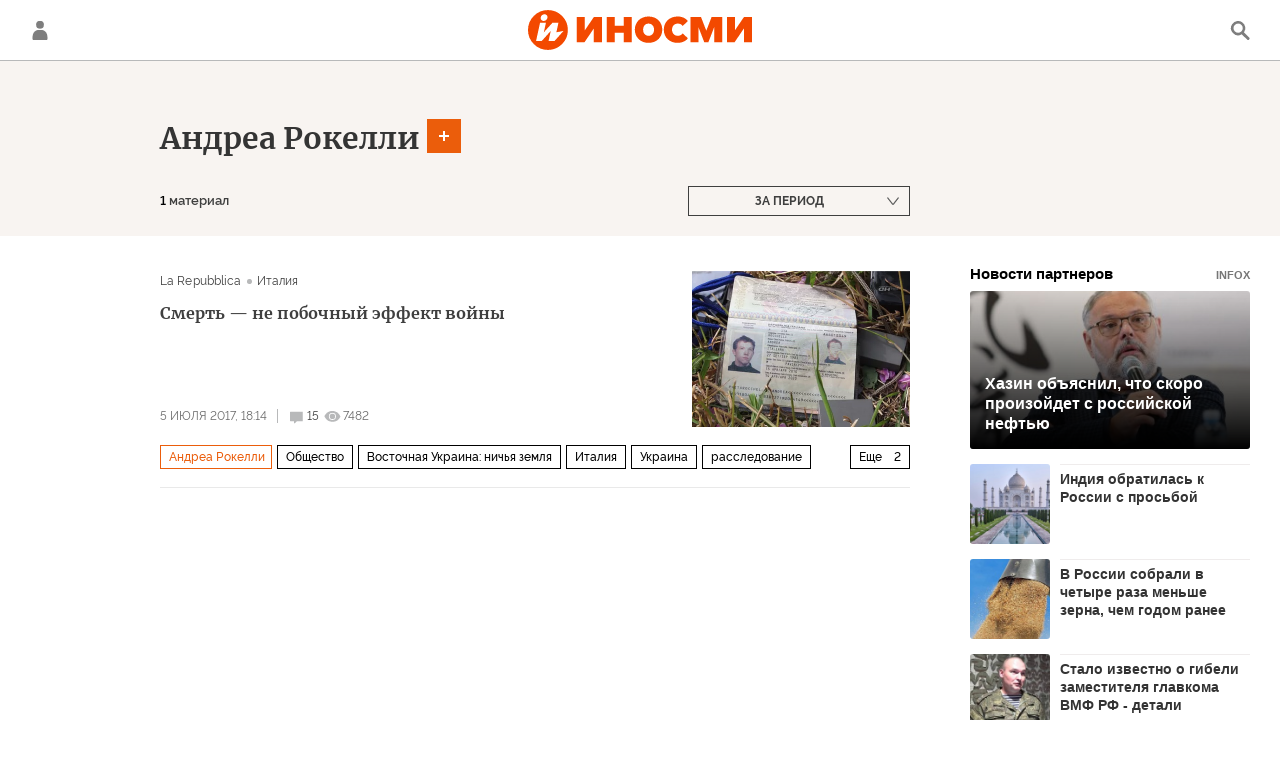

--- FILE ---
content_type: application/javascript
request_url: https://cdnn1.inosmi.ru/min/js/libs/ria.list.js?926ec45df
body_size: 652
content:
var riaList={options:{listRootEl:".rubric-list",listEl:".list",moreBtnEl:".list-more",articlesCountEl:".rubric-count"},init:function(){$(riaList.options.listRootEl).on("click",riaList.options.moreBtnEl,function(){riaList.loadMore();$(window).on("scroll",function(){if(!$(riaList.options.moreBtnEl).hasClass("loading")&&!$(riaList.options.moreBtnEl).hasClass("hidden")&&!$(riaList.options.moreBtnEl).hasClass("m-no-autoload")){var a=$(riaList.options.moreBtnEl).offset().top,b=$(window).scrollTop()+$(window).height(),
a=a-b;500>a&&a>-$(window).height()&&riaList.loadMore()}})})},loadMore:function(){var a=$(riaList.options.moreBtnEl),b=a.attr("data-url");$.ajax({url:b,dataType:"html",beforeSend:function(){a.addClass("loading")}}).done(function(c){var b=$(c).attr("data-next-url");c=$(c).html();c=$(c).appendTo(riaList.options.listEl);riaShare.initItems(c);""!=b?a.removeClass("hidden").attr("data-url",b):a.addClass("hidden")}).always(function(){a.removeClass("loading")})}};
